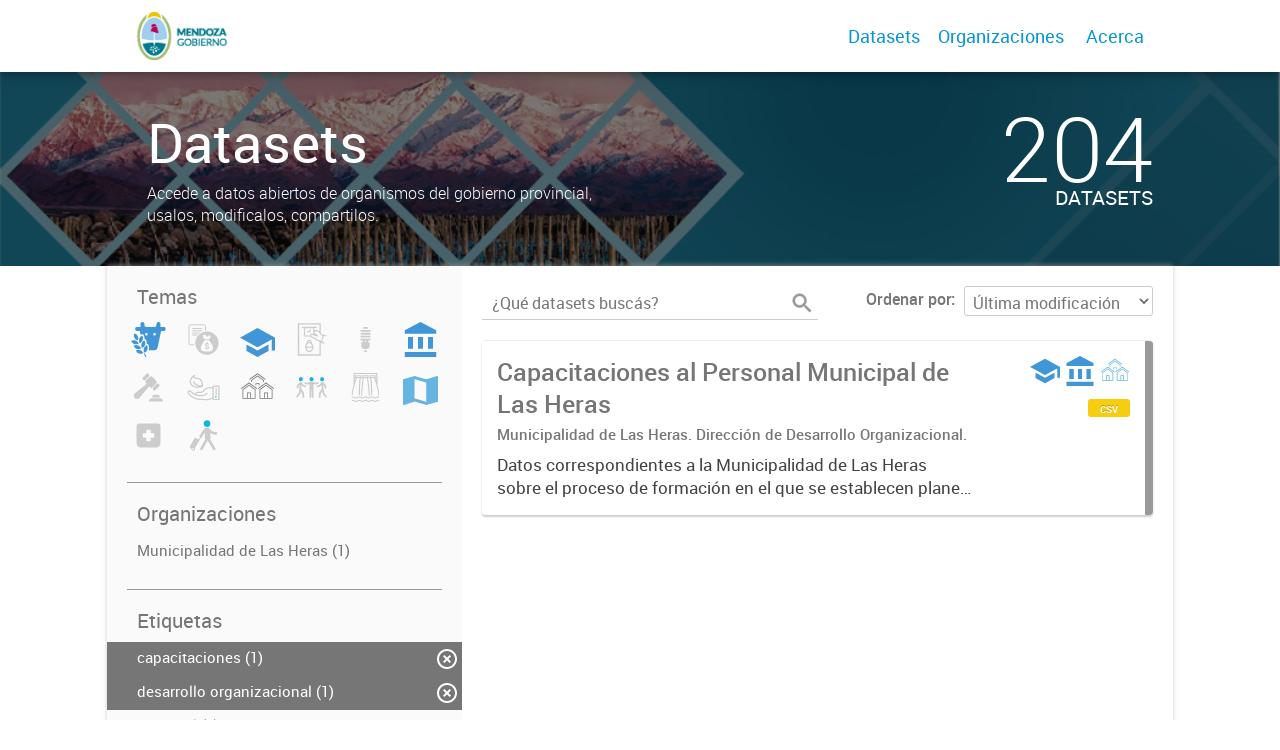

--- FILE ---
content_type: text/html; charset=utf-8
request_url: https://datosabiertos.mendoza.gov.ar/dataset?groups=educacion-cultura-y-deportes&tags=capacitaciones&tags=desarrollo+organizacional&tags=personal+municipal
body_size: 5380
content:
<!DOCTYPE html>
<!--[if IE 7]> <html lang="es" class="ie ie7"> <![endif]-->
<!--[if IE 8]> <html lang="es" class="ie ie8"> <![endif]-->
<!--[if IE 9]> <html lang="es" class="ie9"> <![endif]-->
<!--[if gt IE 8]><!--> <html lang="es"> <!--<![endif]-->
  <head>
    <!--[if lte ie 8]><script type="text/javascript" src="/fanstatic/vendor/:version:2019-12-02T19:58:12/html5.min.js"></script><![endif]-->
<link rel="stylesheet" type="text/css" href="/fanstatic/vendor/:version:2019-12-02T19:58:12/select2/select2.css" />
<link rel="stylesheet" type="text/css" href="/fanstatic/css/:version:2019-12-02T19:58:12/main.min.css" />
<link rel="stylesheet" type="text/css" href="/fanstatic/vendor/:version:2019-12-02T19:58:12/font-awesome/css/font-awesome.min.css" />
<link rel="stylesheet" type="text/css" href="/fanstatic/gobar_css/:version:2019-12-02T20:16:31/gobar_style.css" />

    <meta charset="utf-8" />
      <meta name="generator" content="ckan 2.7.6" />
      <meta name="viewport" content="width=device-width, initial-scale=1.0">
    
    <meta property="og:url" content="https://datosabiertos.mendoza.gov.ar/">
    <meta property="og:type" content="article">
    <meta property="og:title" content="PORTAL PROVINCIAL DE DATOS ABIERTOS MENDOZA">
    <meta property="og:site_name" content="PORTAL PROVINCIAL DE DATOS ABIERTOS MENDOZA">
    <meta property="og:description" content="El Portal Provincial de Datos Abiertos Mendoza es la plataforma que busca ser el punto central para la búsqueda y el acceso a todos los datos públicos que abren los organismos del sector público provincial.">
    <meta property="og:image" content="https://datosabiertos.mendoza.gov.ar">
    <meta property="og:image:type" content="image/png">
    <meta property="og:image:width" content="2400">
    <meta property="og:image:height" content="1260">
    <meta property="og:locale" content="es_AR">

    <meta name="twitter:card" content="summary">
    <meta name="twitter:site:id" content="@"/>
    <meta name="twitter:image:src" content="https://datosabiertos.mendoza.gov.ar">
    <meta name="twitter:title" content="">
    <meta name="twitter:description" content="">
    <title>
    Datos Abiertos Mendoza - Datos</title>

    
    
   <link rel="shortcut icon" href="/favicon.ico"/>
    
        <script type="text/javascript">
  (function(i,s,o,g,r,a,m){i['GoogleAnalyticsObject']=r;i[r]=i[r]||function(){
  (i[r].q=i[r].q||[]).push(arguments)},i[r].l=1*new Date();a=s.createElement(o),
  m=s.getElementsByTagName(o)[0];a.async=1;a.src=g;m.parentNode.insertBefore(a,m)
  })(window,document,'script','//www.google-analytics.com/analytics.js','ga');

  ga('create', 'UA-101681828-1', 'auto', {});
     
  ga('set', 'anonymizeIp', true);
  ga('send', 'pageview');
</script>
    
   <link rel="alternate" type="text/n3" href="https://datosabiertos.mendoza.gov.ar/catalog.n3"/>
   <link rel="alternate" type="text/ttl" href="https://datosabiertos.mendoza.gov.ar/catalog.ttl"/>
   <link rel="alternate" type="application/rdf+xml" href="https://datosabiertos.mendoza.gov.ar/catalog.xml"/>
   <link rel="alternate" type="application/ld+json" href="https://datosabiertos.mendoza.gov.ar/catalog.jsonld"/>

      
    

    
      
      
    
    
  </head>

  
  <body data-site-root="https://datosabiertos.mendoza.gov.ar/" data-locale-root="https://datosabiertos.mendoza.gov.ar/" >

    
    <style type="text/css">
        
    </style>

    <div class="footer-down">
            
<div id="header" class="container-fluid">
    <div class="restricted-max-width">
        <div id="header-spacing" class="col-xs-12 col-sm-10 col-sm-offset-1">

            

            <div class="col-xs-12 col-sm-5 no-padding logo-header">
                <div class="logo-and-xs-icon">
                    <i class="icon-reorder fa fa-bars" aria-hidden="true"></i>
                    <a href="/">
                        
                        <img src="/user_images/Header o footer (positivo).png" alt="/" class="logo-ministerio">
                    </a>
                    
                </div>
                <div class="xs-navbar hidden">
                    <div class="navbar-link">
                        <a href="/dataset">
                            DATASETS
                        </a>
                    </div>
                    <hr>
                    
                    
                        <div class="navbar-link">
                            <a href="/organizaciones">
                                ORGANIZACIONES
                            </a>
                        </div>
                    

                    

                    

                        
                            <a class="header-link" href="/about">ACERCA</a>
                        

                        <hr><div class="navbar-link dropdown-navbar-link">
                        <span class="username"></span> <svg class="user-logo" xmlns="http://www.w3.org/2000/svg" viewBox="0 0 128.46 128.46"><path d="M128.46,64.23A63.15,63.15,0,0,0,119.84,32,64.21,64.21,0,0,0,96.48,8.62,63.12,63.12,0,0,0,64.23,0,63.12,63.12,0,0,0,32,8.62,64.2,64.2,0,0,0,8.62,32,63.15,63.15,0,0,0,0,64.23,63.15,63.15,0,0,0,8.62,96.48a64.76,64.76,0,0,0,9.82,12.86l-.16.27a70.09,70.09,0,0,0,9.2,7.34c1.46,1,3,2,4.51,2.91a63.17,63.17,0,0,0,32.25,8.62,63.17,63.17,0,0,0,32.25-8.62,66.19,66.19,0,0,0,7-4.74,72.41,72.41,0,0,0,6.61-5.51l-.14-.23a64.76,64.76,0,0,0,9.85-12.89A63.15,63.15,0,0,0,128.46,64.23Zm-20.52,41.89C101.56,96.56,88,81,66.73,79.8a26.25,26.25,0,0,0,16.88-7.9,26.44,26.44,0,0,0,8-19.41,26.44,26.44,0,0,0-8-19.4,26.42,26.42,0,0,0-19.4-8,26.41,26.41,0,0,0-19.4,8,26.44,26.44,0,0,0-8,19.4,26.44,26.44,0,0,0,8,19.41,26.25,26.25,0,0,0,16.87,7.9C40.48,81,26.88,96.52,20.49,106.09a61.14,61.14,0,0,1-8.66-11.48A59.48,59.48,0,0,1,3.71,64.23a59.48,59.48,0,0,1,8.11-30.37,60.53,60.53,0,0,1,22-22A59.45,59.45,0,0,1,64.23,3.71,59.46,59.46,0,0,1,94.6,11.83a60.54,60.54,0,0,1,22,22,59.48,59.48,0,0,1,8.11,30.37,59.48,59.48,0,0,1-8.11,30.37A61.14,61.14,0,0,1,107.94,106.12Z" style="fill:#0695d6"/></svg>
                    </div>
                    <div class="dropdown-navbar hidden">
                        <div class="navbar-link">
                            <a href="/configurar/mi_cuenta">
                                MI CUENTA
                            </a>
                        </div><div class="navbar-link">
                            <a href="https://datosgobar.github.io/portal-andino/quickstart/" target="_blank">
                                AYUDA
                            </a>
                        </div>

                        <div class="navbar-link">
                            <a href="/logout">
                                SALIR
                            </a>
                        </div>
                    </div>
                </div>
            </div>

            <div class="col-xs-12 col-sm-7 no-padding header-links"><a class="header-link" href="/dataset">Datasets</a><a class="header-link" href="/organizaciones">Organizaciones</a>

                        
                            <a class="header-link" href="/about">Acerca</a>
                        </div>
        </div>
    </div>
</div>
        

    


<div id="title" class="package-title container-fluid" style="background-image:url(&#34;/user_images/cabezal datos abiertos-01.jpg&#34;)">
    <div class="background-overlay">
        <div class="restricted-max-width">
            <div class="col-xs-12 col-md-10 col-md-offset-1">
                <div id="title-container" class="col-xs-12 col-md-6 text-left">
                    <h1>Datasets</h1>

                    <p class="description">
                        
                        Accede a datos abiertos de organismos del gobierno provincial, usalos, modificalos, compartilos.
                        
                    </p>
                </div>
                <div id="stats" class="col-xs-12 col-md-4 col-md-offset-2">
                    <div class="col-xs-12">
                        <p class="stat">204</p>

                        <p class="stats-legend datasets">DATASETS</p>
                    </div>
                </div>
            </div>
        </div>
    </div>
</div>



    <div class="package-container container-fluid">
        <div class="restricted-max-width">
            <div class="package-search col-xs-12 col-md-10 col-md-offset-1">
                <div class="filters-container col-md-4">
    <div class="hidden-md hidden-lg hide-filters-button">
        <i class="icon-chevron-left"></i>
    </div>
    <div class="search-filter invisible">
        <h2 class="filter-title">Temas</h2>

        <div class="group-images"><div class="group-image-container  "><img src="https://datosabiertos.mendoza.gov.ar/uploads/group/2022-11-02-141616.434906agroganaderia-pesca-forestacion1.svg" data-title="Agroganadería, Pesca y Forestación (0)" data-replace=svg></div><div class="group-image-container  "><img src="https://datosabiertos.mendoza.gov.ar/uploads/group/2022-11-01-152727.149016financiamiento.svg" data-title="Economía y Finanzas (0)" data-replace=svg></div><div class="group-image-container available active"><a href="/dataset?tags=capacitaciones&amp;tags=desarrollo+organizacional&amp;tags=personal+municipal"><img src="https://datosabiertos.mendoza.gov.ar/uploads/group/2022-11-01-155910.458525ducacion-cultura-deportes.svg" data-title="Educación, Cultura y Deportes (1)" data-replace=svg></a></div><div class="group-image-container  "><img src="https://datosabiertos.mendoza.gov.ar/uploads/group/2022-11-01-152800.151128votar.svg" data-title="Elecciones (0)" data-replace=svg></div><div class="group-image-container  "><img src="https://datosabiertos.mendoza.gov.ar/uploads/group/2022-11-01-152821.366001lampara-bajo-consumo.svg" data-title="Energía (0)" data-replace=svg></div><div class="group-image-container available "><a href="/dataset?groups=gobierno-y-sector-publico&amp;groups=educacion-cultura-y-deportes&amp;tags=capacitaciones&amp;tags=desarrollo+organizacional&amp;tags=personal+municipal"><img src="https://datosabiertos.mendoza.gov.ar/uploads/group/2022-11-01-155927.859835gobierno-sector-publico.svg" data-title="Gobierno y Sector Público (1)" data-replace=svg></a></div><div class="group-image-container  "><img src="https://datosabiertos.mendoza.gov.ar/uploads/group/2022-11-01-152845.519679martillo-negativo.svg" data-title="Justicia, Seguridad y  Legales (0)" data-replace=svg></div><div class="group-image-container  "><img src="https://datosabiertos.mendoza.gov.ar/uploads/group/2022-11-01-152906.432120ambiente.svg" data-title="Medio Ambiente (0)" data-replace=svg></div><div class="group-image-container available "><a href="/dataset?groups=municipios&amp;groups=educacion-cultura-y-deportes&amp;tags=capacitaciones&amp;tags=desarrollo+organizacional&amp;tags=personal+municipal"><img src="https://datosabiertos.mendoza.gov.ar/uploads/group/2022-11-03-142631.253989barrio.svg" data-title="Municipios (1)" data-replace=svg></a></div><div class="group-image-container  "><img src="https://datosabiertos.mendoza.gov.ar/uploads/group/2022-11-01-152925.359151arbitraje.svg" data-title="Población y Sociedad (0)" data-replace=svg></div><div class="group-image-container  "><img src="https://datosabiertos.mendoza.gov.ar/uploads/group/2022-11-01-152953.445266represa-hidroelectrica.svg" data-title="Recursos Hídricos (0)" data-replace=svg></div><div class="group-image-container  "><img src="https://datosabiertos.mendoza.gov.ar/uploads/group/2022-11-02-131137.448242regiones-ciudades.svg" data-title="Regiones y Ciudades (0)" data-replace=svg></div><div class="group-image-container  "><img src="https://datosabiertos.mendoza.gov.ar/uploads/group/2022-11-01-153018.117838cruz-medicina-negativo.svg" data-title="Salud (0)" data-replace=svg></div><div class="group-image-container  "><img src="https://datosabiertos.mendoza.gov.ar/uploads/group/2022-11-01-143259.344872viajero.svg" data-title="Turismo (0)" data-replace=svg></div></div>

        <hr>
    </div>

<div class="search-filter invisible">
    <h2 class="filter-title">Organizaciones</h2>
    
        <ul class="filter-values">
            
                
            
                
            
                
            
                
            
                
            
                
            
                
            
                
            
                
            
                
            
                
            
                
            
                
            
                
            
                
                    
                    
                    <a href="/dataset?organization=municipalidad-de-las-heras&amp;groups=educacion-cultura-y-deportes&amp;tags=capacitaciones&amp;tags=desarrollo+organizacional&amp;tags=personal+municipal">
                        <li class="filter-value ">
                            <span>Municipalidad de Las Heras (1)</span>
                            <img class="close-filter" src="/img/close-filter.svg">
                        </li>
                    </a>
                
            
                
            
                
            
        </ul>

        
            
        
    
    <hr>
</div>
    
    <div class="search-filter invisible">
        <h2 class="filter-title">Etiquetas</h2>
        
            <ul class="filter-values">
                
                    
                    
                    <a href="/dataset?groups=educacion-cultura-y-deportes&amp;tags=desarrollo+organizacional&amp;tags=personal+municipal">
                        <li class="filter-value  active">
                            <span>capacitaciones (1)</span>
                            <img class="close-filter" src="/img/close-filter.svg">
                        </li>
                    </a>
                
                    
                    
                    <a href="/dataset?groups=educacion-cultura-y-deportes&amp;tags=capacitaciones&amp;tags=personal+municipal">
                        <li class="filter-value  active">
                            <span>desarrollo organizacional (1)</span>
                            <img class="close-filter" src="/img/close-filter.svg">
                        </li>
                    </a>
                
                    
                    
                    <a href="/dataset?groups=educacion-cultura-y-deportes&amp;tags=capacitaciones&amp;tags=personal&amp;tags=desarrollo+organizacional&amp;tags=personal+municipal">
                        <li class="filter-value ">
                            <span>personal (1)</span>
                            <img class="close-filter" src="/img/close-filter.svg">
                        </li>
                    </a>
                
                    
                    
                    <a href="/dataset?groups=educacion-cultura-y-deportes&amp;tags=capacitaciones&amp;tags=desarrollo+organizacional">
                        <li class="filter-value  active">
                            <span>personal municipal (1)</span>
                            <img class="close-filter" src="/img/close-filter.svg">
                        </li>
                    </a>
                
                    
                    
                    <a href="/dataset?groups=educacion-cultura-y-deportes&amp;tags=capacitaciones&amp;tags=desarrollo+organizacional&amp;tags=programas&amp;tags=personal+municipal">
                        <li class="filter-value ">
                            <span>programas (1)</span>
                            <img class="close-filter" src="/img/close-filter.svg">
                        </li>
                    </a>
                
                    
                    
                    <a href="/dataset?groups=educacion-cultura-y-deportes&amp;tags=capacitaciones&amp;tags=proyecto+de+capacitaci%C3%B3n&amp;tags=desarrollo+organizacional&amp;tags=personal+municipal">
                        <li class="filter-value ">
                            <span>proyecto de capacitación (1)</span>
                            <img class="close-filter" src="/img/close-filter.svg">
                        </li>
                    </a>
                
                    
                    
                    <a href="/dataset?tags=recursos+humanos&amp;groups=educacion-cultura-y-deportes&amp;tags=capacitaciones&amp;tags=desarrollo+organizacional&amp;tags=personal+municipal">
                        <li class="filter-value ">
                            <span>recursos humanos (1)</span>
                            <img class="close-filter" src="/img/close-filter.svg">
                        </li>
                    </a>
                
            </ul>

            
                
            
        
        <hr>
    </div>

    <a class="close no-text hide-filters"><i class="icon-remove-sign"></i><span class="text">close</span></a>
</div>
                <div id="search-results" class="col-xs-12 col-md-8 invisible">
    

    

    







<form id="dataset-search-form"  class="search-form container-fluid search-and-order"
      method="get" data-module="select-switch">
    <div class="restricted-max-width">
        <div class="searcher col-xs-12 col-sm-6">
            <div class="hidden-md hidden-lg menu-button">
                <svg fill="#000000" height="24" viewBox="0 0 24 24" width="24" xmlns="http://www.w3.org/2000/svg">
    <path d="M3 18h18v-2H3v2zm0-5h18v-2H3v2zm0-7v2h18V6H3z"/>
</svg>
            </div>

            <input type="text" class="search" name="q" value="" autocomplete="off"
                   placeholder="¿Qué datasets buscás?" maxlength="200">
            <button type="submit" value="search">
                <img src="/img/search_gris.svg" class="search-icon">
            </button>
        </div>

        <span>
    
    

    
        
            
    <input type="hidden" name="groups" value="educacion-cultura-y-deportes"/>

        
    
        
            
    <input type="hidden" name="tags" value="capacitaciones"/>

        
    
        
            
    <input type="hidden" name="tags" value="desarrollo organizacional"/>

        
    
        
            
    <input type="hidden" name="tags" value="personal municipal"/>

        
    
</span>

        <div class="order hidden-xs col-sm-6">
            <label for="field-order-by">Ordenar por</label>
            <select id="field-order-by" name="sort">
                
                    
                        <option value="metadata_modified desc">Última modificación</option>
                    
                
                    
                        <option value="title_string asc">Ascendente (A - Z)</option>
                    
                
                    
                        <option value="title_string desc">Descendente (Z - A)</option>
                    
                
            </select>
            <button class="btn js-hide" type="submit" style="display:none;"></button>
        </div>
    </div>
</form>


    




    <div class="dataset-list"><a href="/dataset/capacitaciones-al-personal-municipal-de-las-heras" class="dataset-item">
    <div class="dataset-container">
        <div class="dataset-border container-fluid">
            <div class="restricted-max-width">
                <div class="dataset-content col-xs-9">
                    <h3 class="dataset-title">Capacitaciones al Personal Municipal de Las Heras</h3>

                    <div class="dataset-author">Municipalidad de Las Heras. Dirección de Desarrollo Organizacional.</div>
                    <div class="dataset-notes">Datos correspondientes a la Municipalidad de Las Heras sobre el proceso de formación en el que se establecen planes y programas de capacitación del personal municipal. Partiendo  del desempeño...</div>
                </div>
                <div class="dataset-groups-and-resources col-xs-3"><div class="dataset-groups"><img src="/uploads/group/2022-11-01-155910.458525ducacion-cultura-deportes.svg" title="Educación, Cultura y Deportes" class="group-image"><img src="/uploads/group/2022-11-01-155927.859835gobierno-sector-publico.svg" title="Gobierno y Sector Público" class="group-image"><img src="/uploads/group/2022-11-03-142631.253989barrio.svg" title="Municipios" class="group-image"></div><div class="dataset-resources">
                                
                            
                            <span class="label" data-format="csv">csv</span></div>
                </div>
            </div>
        </div>

    </div>
</a></div>

    

    <div class="filters-veil"></div>
</div>
            </div>
        </div>
    </div>

    


            <div id="footer" class="container-fluid">
    <div class="restricted-max-width">
        <div id="footer-spacer" class="col-xs-10 col-xs-offset-1">
            <div class="footer-section logo col-xs-12 col-sm-6 col-md-6">
                <p>
                    
                    
                    

                    
                    
                    

                    
                    
                    

                    
                    
                    

                    
                    
                    

                    
                    
                    

                    
                    
                    

                    
                </p>
                <div class="logo-edit-container">
                    
                    
                    <a href="https://mendoza.gov.ar/" target="_blank">
                        <img src="/user_images/Header o footer (positivo).png" alt="https://mendoza.gov.ar/" class="logo-ministerio">
                    </a>
                    
                </div>
            </div>
            <div class="footer-section links-internos hidden-xs hidden-sm col-md-3">
                
                
            </div>
            <div class="footer-section links-externos col-xs-12 col-sm-6 col-md-3">
                
                
                    <p><a href="mailto:politicaspublicas@mendoza.gov.ar">Contactanos</a></p>
                
                <p class="ckan-link">
                    Desarrollado por<br><a href="https://github.com/datosgobar/distribuible.datos.gob.ar" target="_blank">Andino</a> con <a href="http://ckan.org/" target="_blank"><span class="ckan-name">CKAN</span></a>
                </p>
                <p class="ckan-link">
                    Versión: 2.6.3
                </p>
            </div>
        </div>
    </div>
</div>

            
        </div>
    
    
    
    
    
    
    
    
    
    
    
  
    
  
    
    <div class="js-hide" data-module="google-analytics"
      data-module-googleanalytics_resource_prefix="">
    </div>
  


      
  <script>document.getElementsByTagName('html')[0].className += ' js';</script>
<script type="text/javascript" src="/fanstatic/vendor/:version:2019-12-02T19:58:12/jquery.min.js"></script>
<script type="text/javascript" src="/fanstatic/vendor/:version:2019-12-02T19:58:12/:bundle:bootstrap/js/bootstrap.min.js;jed.min.js;moment-with-locales.js;select2/select2.min.js"></script>
<script type="text/javascript" src="/fanstatic/base/:version:2019-12-02T19:58:12/:bundle:plugins/jquery.inherit.min.js;plugins/jquery.proxy-all.min.js;plugins/jquery.url-helpers.min.js;plugins/jquery.date-helpers.min.js;plugins/jquery.slug.min.js;plugins/jquery.slug-preview.min.js;plugins/jquery.truncator.min.js;plugins/jquery.masonry.min.js;plugins/jquery.form-warning.min.js;sandbox.min.js;module.min.js;pubsub.min.js;client.min.js;notify.min.js;i18n.min.js;main.min.js;modules/select-switch.min.js;modules/slug-preview.min.js;modules/basic-form.min.js;modules/confirm-action.min.js;modules/api-info.min.js;modules/autocomplete.min.js;modules/custom-fields.min.js;modules/data-viewer.min.js;modules/table-selectable-rows.min.js;modules/resource-form.min.js;modules/resource-upload-field.min.js;modules/resource-reorder.min.js;modules/resource-view-reorder.min.js;modules/follow.min.js;modules/activity-stream.min.js;modules/dashboard.min.js;modules/resource-view-embed.min.js;view-filters.min.js;modules/resource-view-filters-form.min.js;modules/resource-view-filters.min.js;modules/table-toggle-more.min.js;modules/dataset-visibility.min.js;modules/media-grid.min.js;modules/image-upload.min.js"></script>
<script type="text/javascript" src="/fanstatic/ckanext-googleanalytics/:version:2019-12-02T19:58:24/googleanalytics_event_tracking.js"></script>
<script type="text/javascript" src="/fanstatic/gobar_js/:version:2019-12-02T20:16:31/:bundle:background_ie.js;console_message.js;header.js;replace_svg.js;forms/custom_popup.js;libs/BootstrapMenu.js;libs/bootstrap_scripts.js;libs/clamp.js;search/filters.js;search/groups.js"></script></body>
</html>

--- FILE ---
content_type: image/svg+xml
request_url: https://datosabiertos.mendoza.gov.ar/uploads/group/2022-11-01-152845.519679martillo-negativo.svg
body_size: 1557
content:
<?xml version="1.0" encoding="utf-8"?>
<!-- Generator: Adobe Illustrator 22.1.0, SVG Export Plug-In . SVG Version: 6.00 Build 0)  -->
<svg version="1.1" id="Layer_1" xmlns="http://www.w3.org/2000/svg" xmlns:xlink="http://www.w3.org/1999/xlink" x="0px" y="0px"
	 viewBox="0 0 50.5 50.5" style="enable-background:new 0 0 50.5 50.5;" xml:space="preserve">
<style type="text/css">
	.st0{fill:#12B5E1;}
</style>
<title>martillo negativo</title>
<g>
	<path class="st0" d="M29.3,25.6c0.4,0,0.7-0.1,1-0.4l6.6-6.3c0.4-0.4,0.6-1.1,0.3-1.6c-0.8-1.6-2-3.2-3.3-4.6
		c-1.4-1.4-3-2.6-4.6-3.4C28.9,9.1,28.7,9,28.5,9c-0.4,0-0.7,0.1-1,0.4l-6.4,6.4c-0.4,0.4-0.5,1.1-0.3,1.6c0.5,0.9,1,1.8,1.7,2.7
		L5.6,33.6c0,0-0.1,0.1-0.1,0.1c-1.9,1.8-1.9,4.9-0.1,6.7c0.9,0.9,2.1,1.4,3.4,1.4c1.2,0,2.4-0.5,3.3-1.3c0,0,0.1-0.1,0.1-0.1
		L26,23.7c0.8,0.6,1.7,1.2,2.6,1.7C28.8,25.5,29.1,25.6,29.3,25.6z"/>
	<path class="st0" d="M31.8,25.5c-0.8,0.8-0.8,2.2,0,3l0.5,0.5c0.4,0.4,0.9,0.6,1.5,0.6c0.6,0,1.1-0.2,1.5-0.6l5.3-5.3
		c0.8-0.8,0.8-2.2,0-3l-0.5-0.5c-0.4-0.4-0.9-0.6-1.5-0.6c-0.6,0-1.1,0.2-1.5,0.6L31.8,25.5z"/>
	<path class="st0" d="M17.7,14.4c0.4,0.4,0.9,0.6,1.5,0.6c0.6,0,1.1-0.2,1.5-0.6l5.3-5.3c0.8-0.8,0.8-2.2,0-3l-0.5-0.5
		c-0.4-0.4-0.9-0.6-1.5-0.6c-0.6,0-1.1,0.2-1.5,0.6l-5.3,5.3c-0.8,0.8-0.8,2.2,0,3L17.7,14.4z"/>
	<path class="st0" d="M33.2,35.8c-1.4,0-2.5,1.1-2.5,2.5V39c0,0.3,0.2,0.5,0.5,0.5h9.7c0.3,0,0.5-0.2,0.5-0.5v-0.7
		c0-1.4-1.1-2.5-2.5-2.5H33.2z"/>
	<path class="st0" d="M41.8,40.8h-3.4h-0.8h-7.4c-3,0-4.3,2.4-4.5,4.8h20.7C46.2,43.2,44.9,40.8,41.8,40.8z"/>
</g>
</svg>


--- FILE ---
content_type: image/svg+xml
request_url: https://datosabiertos.mendoza.gov.ar/uploads/group/2022-11-01-152953.445266represa-hidroelectrica.svg
body_size: 3124
content:
<svg id="Layer_1" data-name="Layer 1" xmlns="http://www.w3.org/2000/svg" viewBox="0 0 50.46 50.46"><defs><style>.cls-1{fill:#65b4e1;}</style></defs><title>represa hidroelectrica</title><path class="cls-1" d="M28.94,12.32a.78.78,0,0,0,.78-.78V8.38a.78.78,0,0,0-.78-.78H21.26a.78.78,0,0,0-.78.78v3.16a.78.78,0,0,0,.75.78c-.75,4.58-2.42,15.91-2.29,24.7a.78.78,0,0,0,1.56,0c-.15-9.64,2-22.68,2.43-25.4l4.24,0c.45,2.79,2.56,16.12,2.77,25.22a.77.77,0,0,0,.24.55.79.79,0,0,0,.56.22.78.78,0,0,0,.76-.8c-.2-8.3-1.9-19.81-2.64-24.48Zm-.78-3.16v1a.76.76,0,0,0-.32-.07l-5.56,0a.76.76,0,0,0-.24,0V9.16Z"/><path class="cls-1" d="M42.37,21.28V5.14a.78.78,0,0,0-.78-.78H8.83a.78.78,0,0,0-.78.78V21.28a78.94,78.94,0,0,0-2.8,14.33.78.78,0,1,0,1.55.14C7.74,25.17,12,13.91,12.94,11.61h3.93c0,.38-.11.87-.17,1.46-.15,1.34-.38,3.47-.58,6a136.41,136.41,0,0,0-.47,16.68.78.78,0,0,0,1.56-.07,156.31,156.31,0,0,1,1.15-23.32h.45a.78.78,0,0,0,.78-.78V8.38a.78.78,0,0,0-.78-.78H11.12a.78.78,0,0,0-.78.78v3.16a.78.78,0,0,0,.66.77c-.34.91-.84,2.27-1.39,3.93V5.92H40.82V16.24c-.55-1.66-1.05-3-1.39-3.93a.78.78,0,0,0,.66-.77V8.38a.78.78,0,0,0-.78-.78H31.63a.78.78,0,0,0-.78.78v3.16a.78.78,0,0,0,.78.78h.45a155.3,155.3,0,0,1,1.14,23.51.78.78,0,0,0,.74.82.78.78,0,0,0,.82-.74,135.18,135.18,0,0,0-.45-16.79c-.21-2.52-.43-4.67-.59-6-.07-.6-.13-1.1-.17-1.48h3.93c.93,2.35,5.3,13.82,6.17,24.5a.78.78,0,0,0,.78.72h.06A.78.78,0,0,0,45.2,36,78.11,78.11,0,0,0,42.37,21.28ZM18,10.1a.75.75,0,0,0-.27,0H12.42a.77.77,0,0,0-.52.2V9.16H18Zm20.51-.94v1.09A.77.77,0,0,0,38,10H32.67a.76.76,0,0,0-.27,0V9.16Z"/><path class="cls-1" d="M44.72,38.6a6.35,6.35,0,0,0-1.62-.48,3.91,3.91,0,0,0-2.57.9l-.12.08-.21.14a1.55,1.55,0,0,1-1,.42,1.91,1.91,0,0,1-1.29-.49,5.63,5.63,0,0,0-6.61,0,1.94,1.94,0,0,1-2.58,0,5.63,5.63,0,0,0-6.61,0,1.91,1.91,0,0,1-1.29.49h0a2.38,2.38,0,0,1-1.27-.52,5.7,5.7,0,0,0-3.34-1,5.29,5.29,0,0,0-3.31,1.07,1.94,1.94,0,0,1-2.58,0L10,39a3.48,3.48,0,0,0-2.53-.84,3.76,3.76,0,0,0-1.72.51A.75.75,0,1,0,6.42,40a2.37,2.37,0,0,1,1-.35,2,2,0,0,1,1.6.51l.37.28a3.41,3.41,0,0,0,4.26,0,3.83,3.83,0,0,1,2.47-.81,4.3,4.3,0,0,1,2.55.82,3.71,3.71,0,0,0,2.06.74h0a3.34,3.34,0,0,0,2.13-.75,4.14,4.14,0,0,1,4.93,0,3.41,3.41,0,0,0,4.26,0,4.14,4.14,0,0,1,4.93,0,3.34,3.34,0,0,0,2.13.75,3,3,0,0,0,1.89-.69l.19-.13.12-.08A2.54,2.54,0,0,1,43,39.61a5.52,5.52,0,0,1,1.05.33.75.75,0,0,0,.66-1.34Z"/><path class="cls-1" d="M44.72,43.53a6.35,6.35,0,0,0-1.62-.48,3.91,3.91,0,0,0-2.57.9l-.12.08-.21.14a1.55,1.55,0,0,1-1,.42,1.91,1.91,0,0,1-1.29-.49,5.63,5.63,0,0,0-6.61,0,1.94,1.94,0,0,1-2.58,0,5.63,5.63,0,0,0-6.61,0,1.91,1.91,0,0,1-1.29.49h0a2.38,2.38,0,0,1-1.27-.52,5.7,5.7,0,0,0-3.34-1,5.29,5.29,0,0,0-3.31,1.07,1.94,1.94,0,0,1-2.58,0L10,43.89a3.48,3.48,0,0,0-2.53-.84,3.76,3.76,0,0,0-1.72.51.75.75,0,1,0,.68,1.33,2.37,2.37,0,0,1,1-.35,2,2,0,0,1,1.6.51l.37.28a3.41,3.41,0,0,0,4.26,0,3.83,3.83,0,0,1,2.47-.81,4.3,4.3,0,0,1,2.55.82,3.71,3.71,0,0,0,2.06.74h0a3.34,3.34,0,0,0,2.13-.75,4.14,4.14,0,0,1,4.93,0,3.41,3.41,0,0,0,4.26,0,4.14,4.14,0,0,1,4.93,0,3.34,3.34,0,0,0,2.13.75,3,3,0,0,0,1.89-.69l.19-.13.12-.08A2.54,2.54,0,0,1,43,44.55a5.52,5.52,0,0,1,1.05.33.75.75,0,0,0,.66-1.34Z"/></svg>

--- FILE ---
content_type: image/svg+xml
request_url: https://datosabiertos.mendoza.gov.ar/uploads/group/2022-11-01-143259.344872viajero.svg
body_size: 997
content:
<svg id="Layer_1" data-name="Layer 1" xmlns="http://www.w3.org/2000/svg" viewBox="0 0 50.46 50.46"><defs><style>.cls-1{fill:#12b5e1;}</style></defs><title>viajero</title><path class="cls-1" d="M44.21,20.43a2.13,2.13,0,0,0-1.7-.3c-.95.1-3.27,1.17-8.63-4.75a4.35,4.35,0,0,0-3.62-1.61h0a4.67,4.67,0,0,0-2.69,1c-3.05,2.26-6.89,8.79-8,11A2,2,0,0,0,20,28.18L18.41,31l-3.72-2.15a1.82,1.82,0,0,0-2.49.66L5.69,40.75a1.84,1.84,0,0,0,.67,2.5L7.7,44a2.68,2.68,0,0,0,5,1.75,2.67,2.67,0,0,0,.19-2.27l8.6-14.87a2,2,0,0,0,1.59-1.05,48.88,48.88,0,0,1,3.76-6.23,20.88,20.88,0,0,1,.26,4.83,8.11,8.11,0,0,0,.16,3.2,4.41,4.41,0,0,0,.66,1L20.63,43.59a2,2,0,0,0,1.72,2.91,2,2,0,0,0,1.72-1l7.17-13,7.73,13a2,2,0,0,0,1.69,1,2,2,0,0,0,1-.27,2,2,0,0,0,.69-2.7L34.57,30.41a3.26,3.26,0,0,0,.81-2.8l-.49-6.08a12.12,12.12,0,0,0,7,2.59,6.17,6.17,0,0,0,1.66-.2,1.89,1.89,0,0,0,1.11-.74A2,2,0,0,0,44.21,20.43ZM11.41,45A1.23,1.23,0,1,1,11,43.37,1.22,1.22,0,0,1,11.41,45Z"/><circle class="cls-1" cx="30.33" cy="8.12" r="4.78"/></svg>

--- FILE ---
content_type: image/svg+xml
request_url: https://datosabiertos.mendoza.gov.ar/uploads/group/2022-11-01-152906.432120ambiente.svg
body_size: 2289
content:
<?xml version="1.0" encoding="utf-8"?>
<!-- Generator: Adobe Illustrator 22.1.0, SVG Export Plug-In . SVG Version: 6.00 Build 0)  -->
<svg version="1.1" id="Layer_1" xmlns="http://www.w3.org/2000/svg" xmlns:xlink="http://www.w3.org/1999/xlink" x="0px" y="0px"
	 viewBox="0 0 50.5 50.5" style="enable-background:new 0 0 50.5 50.5;" xml:space="preserve">
<style type="text/css">
	.st0{fill:#12B5E1;}
</style>
<title>ambiente</title>
<g>
	<path class="st0" d="M16.4,25.7c2.8,0,5.6-0.7,7.7-1.4c0.3-0.1,0.5-0.4,0.6-0.7c0,0,0-0.1,0-0.2c0,0,0,0,0,0c0,0,0,0,0,0
		c0-1.5-0.5-7-2.5-9.4c-2.4-2.8-5.5-2.8-7.4-2.9c-0.4,0-0.8,0-1,0c-0.7-0.2-1.1-0.4-1.2-0.8c-0.2-0.6,0.2-1.4,0.6-1.8
		c0.3-0.3,0.3-0.7,0.1-1.1s-0.6-0.5-1-0.4C11,7.2,7.6,9.6,6.1,13.1c-1.1,2.6-1,5.2,0.3,7.5C8.5,24.5,12.5,25.7,16.4,25.7z M7.7,13.8
		c0.7-1.6,1.9-3,2.9-3.9c0,0.3,0,0.5,0.1,0.8c0.2,0.7,0.9,1.6,2.6,2c0.4,0.1,0.8,0.1,1.3,0.1c1.7,0,4.2,0.1,6.1,2.2
		c1.3,1.5,1.9,5.3,2,7.3c-5.7-0.3-9.4-2.2-10.9-5.6c-0.2-0.5-0.7-0.6-1.2-0.4c-0.5,0.2-0.6,0.7-0.4,1.2c1.5,3.2,4.4,5.3,8.8,6.2
		c-3.7,0.5-8.7,0.3-11.1-4C6.9,17.8,6.8,15.9,7.7,13.8z"/>
	<path class="st0" d="M47.5,22.4h-8.3c-0.5,0-0.8,0.4-0.8,0.8v2c-1.6-0.5-6.8-1.7-10.6,1.5c-0.9,0.8-1.6,1.5-2.2,2.1
		c-1.7,1.7-2.6,2.6-5.1,2.5c-3.2-0.1-5-0.2-6.2,0.9c-0.5,0.5-0.9,1.4-1.1,2.3c-1.2-0.5-2.2-1.3-3.3-2.2c-0.5-0.4-1-0.8-1.4-1.2
		c-1.8-1.6-2.7-2.3-4.6-1.5c-1.3,0.6-1.6,1.4-1.7,2.1C2,33.2,3,35,5.4,37.1c5.3,4.6,9.2,6.1,17.2,6.3l1.8,0.1
		c1.7,0.1,3.2,0.1,4.6,0.1c3.9,0,6.5-0.5,9.3-2.5v1.4c0,0.5,0.4,0.8,0.8,0.8h8.3c0.5,0,0.8-0.4,0.8-0.8V23.2
		C48.3,22.8,47.9,22.4,47.5,22.4z M38.3,38.9c-0.1,0-0.1,0.1-0.2,0.1c-3.8,3.1-6.7,3-13.7,2.7l-1.8-0.1c-7.6-0.3-11-1.5-16.1-5.9
		C4,33.4,3.9,32.3,3.9,32c0-0.1,0.1-0.4,0.7-0.7C5.4,31,5.5,31,7.3,32.6c0.4,0.3,0.8,0.7,1.4,1.2c3.1,2.6,5,3.6,12.1,4
		c7.3,0.4,9.9-3.2,10.1-3.6c0.3-0.4,0.2-1-0.2-1.2c-0.4-0.3-1-0.2-1.2,0.2c-0.1,0.1-2.2,3.1-8.6,2.8c-2.7-0.1-4.6-0.4-6-0.8
		c0.1-0.9,0.4-1.5,0.6-1.7c0.6-0.6,2.2-0.5,4.9-0.4c3.2,0.1,4.5-1.2,6.3-3c0.6-0.6,1.3-1.3,2.1-2c3.6-3.1,9.2-1.1,9.3-1.1
		c0.1,0,0.1,0,0.2,0V38.9z M46.6,41.7H40V24.1h6.6V41.7z"/>
	<path class="st0" d="M43.3,36.4c0.5,0,0.9-0.4,0.9-0.9v-9c0-0.5-0.4-0.9-0.9-0.9c-0.5,0-0.9,0.4-0.9,0.9v9
		C42.4,36,42.8,36.4,43.3,36.4z"/>
	<circle class="st0" cx="43.2" cy="38.8" r="1.1"/>
</g>
</svg>
